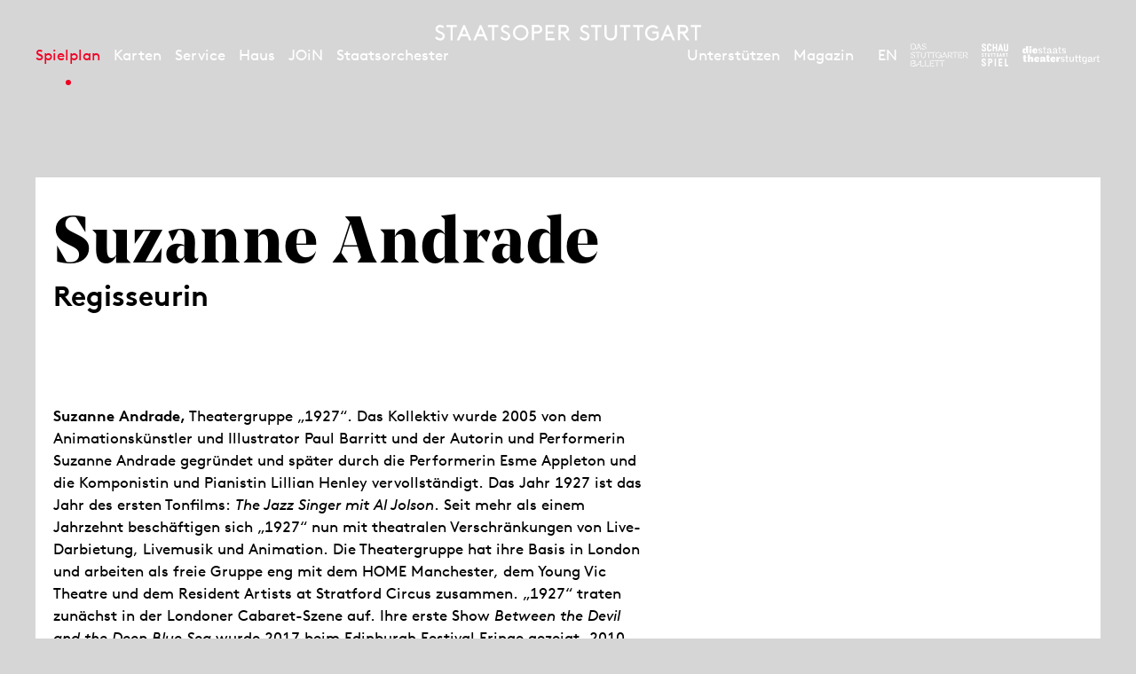

--- FILE ---
content_type: text/html; charset=utf-8
request_url: https://www.staatsoper-stuttgart.de/spielplan/kalender/2024-01/die-zauberfloete/6693/suzanne-andrade/
body_size: 9236
content:


<!DOCTYPE html>
<!--[if lt IE 7]>				<html lang="de" class="no-js ie lt-ie9 lt-ie8 lt-ie7 ie6"> <![endif]-->
<!--[if IE 7]>					<html lang="de" class="no-js ie lt-ie9 lt-ie8 ie7"> <![endif]-->
<!--[if IE 8]>					<html lang="de" class="no-js ie lt-ie9 ie8"> <![endif]-->
<!--[if IE 9]>					<html lang="de" class="no-js ie ie9"> <![endif]-->
<!--[if (gt IE 9)|!(IE)]><!-->
<html lang="de" class="no-js">
<!--<![endif]-->

<head><meta charset="utf-8" /><title>
	Suzanne Andrade | Staatsoper Stuttgart
</title><meta name="description" content="Suzanne Andrade - : " /><meta name="keywords" content="Oper, Konzert, Theater, Staatstheater Stuttgart, Kalender, Spielplan, Monatsplan, Suzanne Andrade, Die Zauberflöte, Regie" /><meta http-equiv="X-UA-Compatible" content="IE=edge">
<meta name="viewport" content="width=device-width, initial-scale=1.0, minimum-scale=1.0, maximum-scale=1.0, user-scalable=0">

<link rel="apple-touch-icon" sizes="57x57" href="/apple-icon-57x57.png">
<link rel="apple-touch-icon" sizes="60x60" href="/apple-icon-60x60.png">
<link rel="apple-touch-icon" sizes="72x72" href="/apple-icon-72x72.png">
<link rel="apple-touch-icon" sizes="76x76" href="/apple-icon-76x76.png">
<link rel="apple-touch-icon" sizes="114x114" href="/apple-icon-114x114.png">
<link rel="apple-touch-icon" sizes="120x120" href="/apple-icon-120x120.png">
<link rel="apple-touch-icon" sizes="144x144" href="/apple-icon-144x144.png">
<link rel="apple-touch-icon" sizes="152x152" href="/apple-icon-152x152.png">
<link rel="apple-touch-icon" sizes="180x180" href="/apple-icon-180x180.png">
<link rel="icon" type="image/png" sizes="192x192" href="/android-icon-192x192.png">
<link rel="icon" type="image/png" sizes="32x32" href="/favicon-32x32.png">
<link rel="icon" type="image/png" sizes="96x96" href="/favicon-96x96.png">
<link rel="icon" type="image/png" sizes="16x16" href="/favicon-16x16.png">
<link rel="manifest" href="/manifest.json">
<meta name="msapplication-TileColor" content="#ffffff">
<meta name="msapplication-TileImage" content="/ms-icon-144x144.png">
<meta name="theme-color" content="#ffffff">

<!-- meta tags for seo -->
<meta name="author" content="Staatsoper Stuttgart" />
<meta name="generator" content="spiritec WebCMS für Opernhäuser und Theater" />
<meta name="robots" content="index, follow" />
<meta property="og:locale" content="de" />
<meta property="og:url" content="https://www.staatsoper-stuttgart.de/haus/menschen/suzanne-andrade/" />
<link rel="canonical" href="https://www.staatsoper-stuttgart.de/haus/menschen/suzanne-andrade/" />
<link href="https://wsto-6a25.kxcdn.com/resources/css-bundles/all?v=NK6ym-x9B1PFeAe_WHkCQ_F5QcyXj2cq9qz3RljCwVk1" rel="stylesheet"/>


<script src="https://wsto-6a25.kxcdn.com/js-bundles/head?v=IdO0d2hg_D6UO_XfnEQnqTwGQv1w5bW7aC35pDe0GZk1"></script>

<script type="text/javascript">
    var SYSTEMURLBASE = '/';
    var CDNURLBASE = 'https://wsto-6a25.kxcdn.com/';
    var CALLBACKURLBASE = '/callbacks/';
    var RESOURCES = {
        "IMAGE_ENLARGE": "Vergr&#246;&#223;ern",
        "IMAGE_REDUCE": "Verkleinern",
        "PRESSCART_ERROR_EMAIL": "Bitte geben Sie Ihre E-Mail an.",
        "PRESSCART_ERROR_EDITORIALDEPARTMENT": "Bitte geben Sie Ihre Redaktion an.",
        "PRESSCART_FEEDBACK_DOCUMENTSSENT": "Ihre Pressemappe wurde Ihnen per E-Mail an die angegebene Adresse zugestellt.",
        "PRESSCART_REMOVEFROMCART": "Auswahl aufheben"
    };
    var PARAMETERNAMES = {
        "SEARCHTERM": "suchbegriff",
        "SEARCHPAGE": "Seite"
    };
</script>
</head>
<body id="ctl00_BodyElement" class="ua-chrome dev-desktoppc os-macos language-de">
    <script>document.documentElement.className = document.documentElement.className.replace(/\bno-js\b/, 'js');</script>
    <a id="top"></a>

    <div id="js-popup-hook" style="display: none;"></div>
    
    
<script>

window.componentInitialisation.registerReadyEvent(function() {
    $('.fullsize.personGallery').spiritecFullsize();

});
</script>

    

    <div id="ctl00_PageWrapperElement" class="page-wrapper">

        <header class="page-header" role="banner">

    <div class="header__inner header__inner--desktop page-outer-outer --hide-tablet-portrait-down js-marker-include-in-scrolling-calculation">
        <div class="header__submenubar"></div>

        <a href="/" class="header__logo" aria-label="Staatstheater Stuttgart Startseite"></a>

        <div class="header__left">
            <div class="header__mainmenu">
                <nav class="navigation-main" role="navigation">
                    <ul class="menu1"><li class="level1 first path-selected has-subitems js-module-menu-identifier-season"><a href="/spielplan/" class="level1">Spielplan</a><ul class="menu2"><li class="level2 first selected js-module-menu-identifier-schedule js-module-menu-identifier-season-anchor"><a href="/spielplan/kalender/" class="level2">Kalender</a></li><li class="level2 js-module-menu-identifier-season-anchor-1"><a href="/spielplan/ueberblick-2526/" class="level2">&#220;berblick 25/26</a></li><li class="level2"><a href="/spielplan/saison-25-26/" class="level2">Saison 25/26</a></li><li class="level2"><a href="/spielplan/opern-navigator-25-26/" class="level2">Opern-Navigator</a></li><li class="level2 last"><a href="/spielplan/archiv/" class="level2">Archiv</a></li></ul></li><li class="level1 has-subitems"><a href="/karten/" class="level1">Karten</a><ul class="menu2"><li class="level2 first"><a href="/karten/tickets/" class="level2">Tickets</a></li><li class="level2"><a href="/karten/abonnement/" class="level2">Abos und Pakete</a></li><li class="level2 last"><a href="/karten/familien/" class="level2">F&#252;r Familien</a></li></ul></li><li class="level1 has-subitems"><a href="/service/" class="level1">Service</a><ul class="menu2"><li class="level2 first"><a href="/service/anfahrt-und-spielstaetten/" class="level2">Anfahrt und Spielst&#228;tten</a></li><li class="level2"><a href="/service/zum-ersten-mal-da/" class="level2">Zum ersten Mal da?</a></li><li class="level2"><a href="/service/cd-lullaby/" class="level2">CD Lullaby</a></li><li class="level2"><a href="/service/fuehrungen/" class="level2">F&#252;hrungen </a></li><li class="level2"><a href="/newsletter/" class="level2">Newsletter</a></li><li class="level2 last"><a href="/service/publikationen/" class="level2">Publikationen</a></li></ul></li><li class="level1 has-subitems"><a href="/haus/" class="level1">Haus</a><ul class="menu2"><li class="level2 first js-module-menu-identifier-ensemble"><a href="/haus/menschen/" class="level2">Menschen</a></li><li class="level2"><a href="/haus/opernstudio/" class="level2">Opernstudio</a></li><li class="level2"><a href="/haus/akademie-2030/" class="level2">Akademie 2030</a></li><li class="level2"><a href="/haus/staatsopernchor/" class="level2">Staatsopernchor</a></li><li class="level2"><a href="/haus/kinderchor/" class="level2">Kinderchor</a></li><li class="level2"><a href="https://prowst.de/de/faq" class="level2" target="_blank">Sanierung</a></li><li class="level2 last"><a href="/haus/ueber-uns/" class="level2">&#220;ber uns</a></li></ul></li><li class="level1 has-subitems"><a href="/junge-oper/" class="level1">JOiN</a><ul class="menu2"><li class="level2 first"><a href="/junge-oper/join-25-26/" class="level2">Programm 25-26</a></li><li class="level2"><a href="/junge-oper/join-haus/" class="level2">JOiN-Haus</a></li><li class="level2"><a href="/junge-oper/vermittlung/" class="level2">Vermittlung</a></li><li class="level2"><a href="https://www.staatsoper-stuttgart.de/spielplan/a-z/abends-im-join/" class="level2">Abends im JOiN</a></li><li class="level2 last"><a href="/junge-oper/ueber-join/" class="level2">&#220;ber JOiN</a></li></ul></li><li class="level1 last has-subitems"><a href="/staatsorchester/" class="level1">Staatsorchester</a><ul class="menu2"><li class="level2 first"><a href="/staatsorchester/konzerte-25-26/" class="level2">Konzerte 25-26</a></li><li class="level2"><a href="/staatsorchester/kunstbruecke/" class="level2">Kunstbr&#252;cke</a></li><li class="level2"><a href="/haus/menschen/#orchester" class="level2">Musiker*innen</a></li><li class="level2"><a href="/staatsorchester/ueber-das-staatsorchester/" class="level2">&#220;ber das Staatsorchester</a></li><li class="level2 last"><a href="https://www.staatstheater-stuttgart.de/karriere/jobs#orchester" class="level2" target="_blank">Vakanzen</a></li></ul></li></ul>
                </nav>
            </div>
        </div>

        <div class="header__right">

            <div class="header__metamenu">
                <nav class="navigation-meta">
                    <ul class="menu1"><li class="level1 first"><a href="/unterstuetzen/" class="level1">Unterst&#252;tzen</a></li><li class="level1 last js-module-menu-identifier-blog"><a href="/magazin/" class="level1">Magazin</a></li></ul>
                </nav>
            </div><!--

            --><div class="header__language"><a class="header__languagelink" rel="alternate" hreflang="en" href="https://www.staatsoper-stuttgart.de/en/opera/people/suzanne-andrade/">EN</a></div><!--

            --><ul class="header__metaicons"><!--
                --><li><a href="#" class="header__metaicon header__metaicon--heart" aria-label="Social-Media-Kanäle der Staatsoper Stuttgart"></a></li><!--
                --><li><a href="/suche/?suchbegriff=" class="header__metaicon header__metaicon--search" aria-label="Suche"></a></li><!--
                --><li><a href="https://www.staatsoper-stuttgart.de/newsletter/" class="header__metaicon header__metaicon--contact" aria-label="Newsletter"></a></li><!--
            --></ul><!--

            --><ul class="header__spartenlogos"><!--
                --><li><a href="https://www.stuttgarter-ballett.de/" target="_blank" class="header__spartenlogo header__spartenlogo--ballett" aria-label="Zur Webseite des Stuttgarter Balletts"></a></li><!--
                --><li><a href="https://www.schauspiel-stuttgart.de/" target="_blank" class="header__spartenlogo header__spartenlogo--schauspiel" aria-label="Zur Webseite des Schauspiel Stuttgart"></a></li><!--
                --><li><a href="https://www.staatstheater-stuttgart.de/" target="_blank" class="header__spartenlogo header__spartenlogo--staatstheater" aria-label="Zur Webseite der Staatstheater Stuttgart"></a></li><!--
            --></ul>

        </div>
    </div>

    <div class="header__inner header__inner--mobile page-outer-outer --hide-tablet-landscape-up">

        <div class="header__mobile">
            <a href="#" class="header__mobileburgermenuicon" aria-label="Hauptmenü anzeigen"></a>
            <a href="/" class="mainmenumobile__logo" aria-label="Staatstheater Stuttgart Startseite"></a>
        </div>
        
        <div class="mainmenumobile">

            <div class="mainmenumobile__top">
                <div class="mainmenumobile__metaicons"><!--
                    --><div class="mainmenumobile__box"><a href="#" class="mainmenumobile__close"  aria-label="Hauptmenü schließen"></a></div><!--
                    --><div class="mainmenumobile__box"></div><!--
                    --><div class="mainmenumobile__box"><a class="header__languagelink" rel="alternate" hreflang="en" href="https://www.staatsoper-stuttgart.de/en/opera/people/suzanne-andrade/">EN</a></div><!--
                    --><div class="mainmenumobile__box"><a href="#" class="mainmenumobile__metaicon mainmenumobile__metaicon--heart" aria-label="Social-Media-Kanäle der Staatsoper Stuttgart"></a></div><!--
                    --><div class="mainmenumobile__box"><a href="/suche/?suchbegriff=" class="mainmenumobile__metaicon mainmenumobile__metaicon--search" aria-label="Suche"></a></div><!--
                    --><div class="mainmenumobile__box"><a href="https://www.staatsoper-stuttgart.de/newsletter/" class="mainmenumobile__metaicon mainmenumobile__metaicon--contact" aria-label="Newsletter"></a></div><!--
                --></div>

                <div class="mainmenumobile__logo-wrapper"><a href="/" class="mainmenumobile__logo" aria-label="Staatstheater Stuttgart Startseite"></a></div>
            </div>

            <div class="mainmenumobile__content">
                <div class="mainmenumobile__mainmenu">
                    <nav class="navigation-main" role="navigation">
                        <ul class="menu1"><li class="level1 first path-selected has-subitems js-module-menu-identifier-season"><a href="/spielplan/" class="level1">Spielplan</a><ul class="menu2"><li class="level2 first selected js-module-menu-identifier-schedule js-module-menu-identifier-season-anchor"><a href="/spielplan/kalender/" class="level2">Kalender</a></li><li class="level2 js-module-menu-identifier-season-anchor-1"><a href="/spielplan/ueberblick-2526/" class="level2">&#220;berblick 25/26</a></li><li class="level2"><a href="/spielplan/saison-25-26/" class="level2">Saison 25/26</a></li><li class="level2"><a href="/spielplan/opern-navigator-25-26/" class="level2">Opern-Navigator</a></li><li class="level2 last"><a href="/spielplan/archiv/" class="level2">Archiv</a></li></ul></li><li class="level1 has-subitems"><a href="/karten/" class="level1">Karten</a><ul class="menu2"><li class="level2 first"><a href="/karten/tickets/" class="level2">Tickets</a></li><li class="level2"><a href="/karten/abonnement/" class="level2">Abos und Pakete</a></li><li class="level2 last"><a href="/karten/familien/" class="level2">F&#252;r Familien</a></li></ul></li><li class="level1 has-subitems"><a href="/service/" class="level1">Service</a><ul class="menu2"><li class="level2 first"><a href="/service/anfahrt-und-spielstaetten/" class="level2">Anfahrt und Spielst&#228;tten</a></li><li class="level2"><a href="/service/zum-ersten-mal-da/" class="level2">Zum ersten Mal da?</a></li><li class="level2"><a href="/service/cd-lullaby/" class="level2">CD Lullaby</a></li><li class="level2"><a href="/service/fuehrungen/" class="level2">F&#252;hrungen </a></li><li class="level2"><a href="/newsletter/" class="level2">Newsletter</a></li><li class="level2 last"><a href="/service/publikationen/" class="level2">Publikationen</a></li></ul></li><li class="level1 has-subitems"><a href="/haus/" class="level1">Haus</a><ul class="menu2"><li class="level2 first js-module-menu-identifier-ensemble"><a href="/haus/menschen/" class="level2">Menschen</a></li><li class="level2"><a href="/haus/opernstudio/" class="level2">Opernstudio</a></li><li class="level2"><a href="/haus/akademie-2030/" class="level2">Akademie 2030</a></li><li class="level2"><a href="/haus/staatsopernchor/" class="level2">Staatsopernchor</a></li><li class="level2"><a href="/haus/kinderchor/" class="level2">Kinderchor</a></li><li class="level2"><a href="https://prowst.de/de/faq" class="level2" target="_blank">Sanierung</a></li><li class="level2 last"><a href="/haus/ueber-uns/" class="level2">&#220;ber uns</a></li></ul></li><li class="level1 has-subitems"><a href="/junge-oper/" class="level1">JOiN</a><ul class="menu2"><li class="level2 first"><a href="/junge-oper/join-25-26/" class="level2">Programm 25-26</a></li><li class="level2"><a href="/junge-oper/join-haus/" class="level2">JOiN-Haus</a></li><li class="level2"><a href="/junge-oper/vermittlung/" class="level2">Vermittlung</a></li><li class="level2"><a href="https://www.staatsoper-stuttgart.de/spielplan/a-z/abends-im-join/" class="level2">Abends im JOiN</a></li><li class="level2 last"><a href="/junge-oper/ueber-join/" class="level2">&#220;ber JOiN</a></li></ul></li><li class="level1 last has-subitems"><a href="/staatsorchester/" class="level1">Staatsorchester</a><ul class="menu2"><li class="level2 first"><a href="/staatsorchester/konzerte-25-26/" class="level2">Konzerte 25-26</a></li><li class="level2"><a href="/staatsorchester/kunstbruecke/" class="level2">Kunstbr&#252;cke</a></li><li class="level2"><a href="/haus/menschen/#orchester" class="level2">Musiker*innen</a></li><li class="level2"><a href="/staatsorchester/ueber-das-staatsorchester/" class="level2">&#220;ber das Staatsorchester</a></li><li class="level2 last"><a href="https://www.staatstheater-stuttgart.de/karriere/jobs#orchester" class="level2" target="_blank">Vakanzen</a></li></ul></li></ul>
                        <ul class="menu1"><li class="level1 first"><a href="/unterstuetzen/" class="level1">Unterst&#252;tzen</a></li><li class="level1 last js-module-menu-identifier-blog"><a href="/magazin/" class="level1">Magazin</a></li></ul>
                    </nav>
                </div>

                <ul class="mainmenumobile__spartenlogos"><!--
                    --><li><a href="https://www.stuttgarter-ballett.de/" class="mainmenumobile__spartenlogo mainmenumobile__spartenlogo--ballett" aria-label="Zur Webseite des Stuttgarter Balletts"></a></li><!--
                    --><li><a href="https://www.schauspiel-stuttgart.de/" class="mainmenumobile__spartenlogo mainmenumobile__spartenlogo--schauspiel" aria-label="Zur Webseite des Schauspiel Stuttgart"></a></li><!--
                    --><li><a href="https://www.staatstheater-stuttgart.de/" class="mainmenumobile__spartenlogo mainmenumobile__spartenlogo--staatstheater" aria-label="Zur Webseite der Staatstheater Stuttgart"></a></li><!--
                --></ul>
            </div>
        </div>        

    </div>

</header>

<div class="likeus">
    <div class="likeus__top">
        <div class="page-outer-outer">
            <div class="page-outer-inner">
                <div class="likeus__logo"></div>
                <a href="#" class="likeus__close"></a>
            </div>
        </div>
        
    </div>
    <div class="likeus__content">
        <h2 class="likeus__headline">Folgen Sie uns?</h2>
        <div class="likeus__socialmediabar"><!--
            --><a href="https://www.instagram.com/staatsoperstuttgart/" target="_blank" class="likeus__socialmediaicon likeus__socialmediaicon--instagram" aria-label="Instagram"></a><!--
            --><a href="https://www.facebook.com/operstuttgart/" target="_blank" class="likeus__socialmediaicon likeus__socialmediaicon--facebook" aria-label="Facebook"></a><!--
            --><a href="https://www.youtube.com/user/7operoper" target="_blank" class="likeus__socialmediaicon likeus__socialmediaicon--youtube" aria-label="YouTube"></a><!--
            --><a href="https://bsky.app/profile/staatsoper-stgt.bsky.social" target="_blank" class="likeus__socialmediaicon likeus__socialmediaicon--bluesky" aria-label="Bluesky"></a><!--
        --></div>
    </div>
</div>


        <main class="page-content" role="main">
            
    
<div class="section page-outer-outer">
    <div class="page-outer-inner">
        <div class="page-inner-outer section__contentpane">
            <div class="page-inner-inner">

                <div class="person__title">
                    <h1 class="person__headline">Suzanne Andrade</h1>
                                        <h4 class="person__subtitle">Regisseurin</h4>
                                    </div>


                <div class="twocol --paddingbottom-large">
                    <div class="twocol__left person__left">
                        <div class="richtext --color-unknown richtext--textdecoration-default richtext--unknown --margintop-element-none --marginbottom-element-standard"><strong>Suzanne Andrade,</strong> Theatergruppe „1927“. Das Kollektiv wurde 2005 von dem Animationskünstler und Illustrator Paul Barritt und der Autorin und Performerin Suzanne Andrade gegründet und später durch die Performerin Esme Appleton und die Komponistin und Pianistin Lillian Henley vervollständigt. Das Jahr 1927 ist das Jahr des ersten Tonfilms: <i>The Jazz Singer mit Al Jolson</i>. Seit mehr als einem Jahrzehnt beschäftigen sich „1927“ nun mit theatralen Verschränkungen von Live-Darbietung, Livemusik und Animation. Die Theatergruppe hat ihre Basis in London und arbeiten als freie Gruppe eng mit dem HOME Manchester, dem Young Vic Theatre und dem Resident Artists at Stratford Circus zusammen. „1927“ traten zunächst in der Londoner Cabaret-Szene auf. Ihre erste Show <i>Between the Devil and the Deep Blue Sea</i> wurde 2017 beim Edinburgh Festival Fringe gezeigt. 2010 präsentierte das Theaterkollektiv <i>The Animals and Children took to the Streets</i> im Sydney Opera House und das Stück wurde mit dem »OFFIE Award for Best Entertainment« ausgezeichnet. 2014 folgte<i> Golem,</i> eine Koproduktion mit den Salzburger Festspielen, dem Théâtre de la Ville Paris und dem Young Vic Theatre in London. 2012 realisierten „1927“ ihre erste Musiktheaterproduktion <i>Die Zauberflöte</i> an der Komischen Oper Berlin in Zusammenarbeit mit Barrie Kosky.</div>        
                    </div>

                    <div class="twocol__right person__right">
                                            </div>

                </div>

            </div>
        </div>
    </div>
</div>

<div class="section section--white page-outer-outer  --paddingtop-section-none --paddingbottom-section-none ">    <div class="page-outer-inner">        <div class="page-inner-outer section__contentpane ">            <div class="page-inner-inner"><div class="engagements --margintop-element-none --paddingbottom-large">
        <div class="engagements__production">
        <div class="engagements__left">
            <b><a href="https://www.staatsoper-stuttgart.de/spielplan/a-z/die-zauberfloete/">Die Zauberfl&#246;te</a></b> Regie
        </div>
                <div class="engagements__performance" itemscope itemtype="http://schema.org/Event">
            <div itemprop="location" itemscope itemtype="http://schema.org/Place" style="display: none;">
                <span itemprop="sameAs">https://www.staatsoperstuttgart.de</span>
                <span itemprop="name">Staatsoper Stuttgart</span>
                <span itemprop="address">Oberer Schloßgarten 6, 70173 Stuttgart</span>
            </div>
                        <h3 style="display: none;"><a href="/spielplan/kalender/die-zauberfloete/8684/" itemprop="url"><span itemprop="name">Die Zauberfl&#246;te</span></a></h3>
            
            <div class="engagements__month--mobile">Feb 26</div>
            <div class="engagements__datewrapper">
                <div class="engagements__month">Feb 26</div>
                <div class="engagements__day">Di</div><div class="engagements__date"><span class="engagements__datenumber">10</span></div>
            </div>
            <div class="engagements__timewrapper"><div class="engagements__time"><meta itemprop="startDate" content="2026-02-10T19:00:00">19:00 – 22:00</div></div>
            <div class="engagements__tickets">
                                                <a href="https://ticket.staatstheater-stuttgart.de/eventim.webshop/webticket/shop?&amp;event=17018&amp;kassierer=web&amp;language=de" target="_blank" class="engagements__ticketlink">Restkarten</a>
                                
                
                                                                                                            </div>
        </div>
                <div class="engagements__performance" itemscope itemtype="http://schema.org/Event">
            <div itemprop="location" itemscope itemtype="http://schema.org/Place" style="display: none;">
                <span itemprop="sameAs">https://www.staatsoperstuttgart.de</span>
                <span itemprop="name">Staatsoper Stuttgart</span>
                <span itemprop="address">Oberer Schloßgarten 6, 70173 Stuttgart</span>
            </div>
                        <h3 style="display: none;"><a href="/spielplan/kalender/die-zauberfloete/8685/" itemprop="url"><span itemprop="name">Die Zauberfl&#246;te</span></a></h3>
            
            <div class="engagements__month--mobile">Feb 26</div>
            <div class="engagements__datewrapper">
                <div class="engagements__month">Feb 26</div>
                <div class="engagements__day">Do</div><div class="engagements__date"><span class="engagements__datenumber">12</span></div>
            </div>
            <div class="engagements__timewrapper"><div class="engagements__time"><meta itemprop="startDate" content="2026-02-12T19:00:00">19:00 – 22:00</div></div>
            <div class="engagements__tickets">
                
                
                                                <span class="engagements__ticketlink engagements__ticketlink--gray">Ausverkauft</span>
                <div class="engagements__soldoutadditionalinfo">evtl. Restkarten an der Abendkasse</div>
                                                                                            </div>
        </div>
                <div class="engagements__performance" itemscope itemtype="http://schema.org/Event">
            <div itemprop="location" itemscope itemtype="http://schema.org/Place" style="display: none;">
                <span itemprop="sameAs">https://www.staatsoperstuttgart.de</span>
                <span itemprop="name">Staatsoper Stuttgart</span>
                <span itemprop="address">Oberer Schloßgarten 6, 70173 Stuttgart</span>
            </div>
                        <h3 style="display: none;"><a href="/spielplan/kalender/die-zauberfloete/8686/" itemprop="url"><span itemprop="name">Die Zauberfl&#246;te</span></a></h3>
            
            <div class="engagements__month--mobile">Feb 26</div>
            <div class="engagements__datewrapper">
                <div class="engagements__month">Feb 26</div>
                <div class="engagements__day">Mo</div><div class="engagements__date"><span class="engagements__datenumber">16</span></div>
            </div>
            <div class="engagements__timewrapper"><div class="engagements__time"><meta itemprop="startDate" content="2026-02-16T19:00:00">19:00 – 22:00</div></div>
            <div class="engagements__tickets">
                
                
                                                <span class="engagements__ticketlink engagements__ticketlink--gray">Ausverkauft</span>
                <div class="engagements__soldoutadditionalinfo">evtl. Restkarten an der Abendkasse</div>
                                                                                            </div>
        </div>
                <div class="engagements__performance" itemscope itemtype="http://schema.org/Event">
            <div itemprop="location" itemscope itemtype="http://schema.org/Place" style="display: none;">
                <span itemprop="sameAs">https://www.staatsoperstuttgart.de</span>
                <span itemprop="name">Staatsoper Stuttgart</span>
                <span itemprop="address">Oberer Schloßgarten 6, 70173 Stuttgart</span>
            </div>
                        <h3 style="display: none;"><a href="/spielplan/kalender/die-zauberfloete/8688/" itemprop="url"><span itemprop="name">Die Zauberfl&#246;te</span></a></h3>
            
            <div class="engagements__month--mobile">Feb 26</div>
            <div class="engagements__datewrapper">
                <div class="engagements__month">Feb 26</div>
                <div class="engagements__day">Sa</div><div class="engagements__date"><span class="engagements__datenumber">21</span></div>
            </div>
            <div class="engagements__timewrapper"><div class="engagements__time"><meta itemprop="startDate" content="2026-02-21T19:00:00">19:00 – 22:00</div></div>
            <div class="engagements__tickets">
                
                
                                                <span class="engagements__ticketlink engagements__ticketlink--gray">Ausverkauft</span>
                <div class="engagements__soldoutadditionalinfo">evtl. Restkarten an der Abendkasse</div>
                                                                                            </div>
        </div>
                <div class="engagements__performance" itemscope itemtype="http://schema.org/Event">
            <div itemprop="location" itemscope itemtype="http://schema.org/Place" style="display: none;">
                <span itemprop="sameAs">https://www.staatsoperstuttgart.de</span>
                <span itemprop="name">Staatsoper Stuttgart</span>
                <span itemprop="address">Oberer Schloßgarten 6, 70173 Stuttgart</span>
            </div>
                        <h3 style="display: none;"><a href="/spielplan/kalender/die-zauberfloete/8689/" itemprop="url"><span itemprop="name">Die Zauberfl&#246;te</span></a></h3>
            
            <div class="engagements__month--mobile">Jun 26</div>
            <div class="engagements__datewrapper">
                <div class="engagements__month">Jun 26</div>
                <div class="engagements__day">Di</div><div class="engagements__date"><span class="engagements__datenumber">16</span></div>
            </div>
            <div class="engagements__timewrapper"><div class="engagements__time"><meta itemprop="startDate" content="2026-06-16T19:00:00">19:00 – 22:00</div></div>
            <div class="engagements__tickets">
                                                <a href="https://ticket.staatstheater-stuttgart.de/eventim.webshop/webticket/shop?&amp;event=17106&amp;kassierer=web&amp;language=de" target="_blank" class="engagements__ticketlink">Karten</a>
                                
                
                                                                                                            </div>
        </div>
                <div class="engagements__performance" itemscope itemtype="http://schema.org/Event">
            <div itemprop="location" itemscope itemtype="http://schema.org/Place" style="display: none;">
                <span itemprop="sameAs">https://www.staatsoperstuttgart.de</span>
                <span itemprop="name">Staatsoper Stuttgart</span>
                <span itemprop="address">Oberer Schloßgarten 6, 70173 Stuttgart</span>
            </div>
                        <h3 style="display: none;"><a href="/spielplan/kalender/die-zauberfloete/8690/" itemprop="url"><span itemprop="name">Die Zauberfl&#246;te</span></a></h3>
            
            <div class="engagements__month--mobile">Jun 26</div>
            <div class="engagements__datewrapper">
                <div class="engagements__month">Jun 26</div>
                <div class="engagements__day">Do</div><div class="engagements__date"><span class="engagements__datenumber">18</span></div>
            </div>
            <div class="engagements__timewrapper"><div class="engagements__time"><meta itemprop="startDate" content="2026-06-18T19:00:00">19:00 – 22:00</div></div>
            <div class="engagements__tickets">
                                                <a href="https://ticket.staatstheater-stuttgart.de/eventim.webshop/webticket/shop?&amp;event=17108&amp;kassierer=web&amp;language=de" target="_blank" class="engagements__ticketlink">Restkarten</a>
                                
                
                                                                                                            </div>
        </div>
                <div class="engagements__performance" itemscope itemtype="http://schema.org/Event">
            <div itemprop="location" itemscope itemtype="http://schema.org/Place" style="display: none;">
                <span itemprop="sameAs">https://www.staatsoperstuttgart.de</span>
                <span itemprop="name">Staatsoper Stuttgart</span>
                <span itemprop="address">Oberer Schloßgarten 6, 70173 Stuttgart</span>
            </div>
                        <h3 style="display: none;"><a href="/spielplan/kalender/die-zauberfloete/8691/" itemprop="url"><span itemprop="name">Die Zauberfl&#246;te</span></a></h3>
            
            <div class="engagements__month--mobile">Jun 26</div>
            <div class="engagements__datewrapper">
                <div class="engagements__month">Jun 26</div>
                <div class="engagements__day">Sa</div><div class="engagements__date"><span class="engagements__datenumber">20</span></div>
            </div>
            <div class="engagements__timewrapper"><div class="engagements__time"><meta itemprop="startDate" content="2026-06-20T19:00:00">19:00 – 22:00</div></div>
            <div class="engagements__tickets">
                                                <a href="https://ticket.staatstheater-stuttgart.de/eventim.webshop/webticket/shop?&amp;event=17110&amp;kassierer=web&amp;language=de" target="_blank" class="engagements__ticketlink">Restkarten</a>
                                
                
                                                                                                            </div>
        </div>
                <div class="engagements__performance" itemscope itemtype="http://schema.org/Event">
            <div itemprop="location" itemscope itemtype="http://schema.org/Place" style="display: none;">
                <span itemprop="sameAs">https://www.staatsoperstuttgart.de</span>
                <span itemprop="name">Staatsoper Stuttgart</span>
                <span itemprop="address">Oberer Schloßgarten 6, 70173 Stuttgart</span>
            </div>
                        <h3 style="display: none;"><a href="/spielplan/kalender/die-zauberfloete/8692/" itemprop="url"><span itemprop="name">Die Zauberfl&#246;te</span></a></h3>
            
            <div class="engagements__month--mobile">Jun 26</div>
            <div class="engagements__datewrapper">
                <div class="engagements__month">Jun 26</div>
                <div class="engagements__day">So</div><div class="engagements__date"><span class="engagements__datenumber">28</span></div>
            </div>
            <div class="engagements__timewrapper"><div class="engagements__time"><meta itemprop="startDate" content="2026-06-28T14:00:00">14:00 – 17:00</div></div>
            <div class="engagements__tickets">
                                                <a href="https://ticket.staatstheater-stuttgart.de/eventim.webshop/webticket/shop?&amp;event=17114&amp;kassierer=web&amp;language=de" target="_blank" class="engagements__ticketlink">Restkarten</a>
                                
                
                                                                                                            </div>
        </div>
                <div class="engagements__performance" itemscope itemtype="http://schema.org/Event">
            <div itemprop="location" itemscope itemtype="http://schema.org/Place" style="display: none;">
                <span itemprop="sameAs">https://www.staatsoperstuttgart.de</span>
                <span itemprop="name">Staatsoper Stuttgart</span>
                <span itemprop="address">Oberer Schloßgarten 6, 70173 Stuttgart</span>
            </div>
                        <h3 style="display: none;"><a href="/spielplan/kalender/die-zauberfloete/8693/" itemprop="url"><span itemprop="name">Die Zauberfl&#246;te</span></a></h3>
            
            <div class="engagements__month--mobile">Jun 26</div>
            <div class="engagements__datewrapper">
                <div class="engagements__month">Jun 26</div>
                <div class="engagements__day">So</div><div class="engagements__date"><span class="engagements__datenumber">28</span></div>
            </div>
            <div class="engagements__timewrapper"><div class="engagements__time"><meta itemprop="startDate" content="2026-06-28T19:00:00">19:00 – 22:00</div></div>
            <div class="engagements__tickets">
                                                <a href="https://ticket.staatstheater-stuttgart.de/eventim.webshop/webticket/shop?&amp;event=17115&amp;kassierer=web&amp;language=de" target="_blank" class="engagements__ticketlink">Restkarten</a>
                                
                
                                                                                                            </div>
        </div>
            </div>
    </div>
            </div>        </div>    </div></div>        


        </main> <!-- page-content -->

        <footer class="page-footer" role="contentinfo">

    <div class="footer__sitemap">

        <div class="footer__sitemaptopwrapper">
            <div class="page-outer-outer">
                <div class="page-outer-inner">
                    <div class="footer__sitemaptop">
                        <a href="#top" class="gototop" aria-label="An den Seitenanfang springen"></a>
                        <div href="#" class="footer__sitemaptoggle">
                            <a href="#" class="footer__sitemapshow"><div class="footer__sitemaplable">Sitemap ausklappen</div></a>
                            <a href="#" class="footer__sitemaphide"><div class="footer__sitemaplable">Sitemap einklappen</div></a>
                        </div>
                    </div>
                </div>
            </div>
        </div>

        <div class="footer__sitemapbottomwrapper">
            <div class="page-outer-outer">
                <div class="page-outer-inner">
                    <div class="footer__sitemapbottom">
                        <ul class="menu1"><li class="level1 first has-subitems"><a href="/spielplan/" class="level1">Spielplan</a><ul class="menu2"><li class="level2 first"><a href="https://www.staatsoper-stuttgart.de/spielplan/kalender/" class="level2">Kalender</a></li><li class="level2"><a href="/spielplan/ueberblick-2526/" class="level2">&#220;berblick 25/26</a></li><li class="level2"><a href="/spielplan/saison-25-26/" class="level2">Saison 25/26</a></li><li class="level2"><a href="/spielplan/opern-navigator-25-26/" class="level2">Opern-Navigator</a></li><li class="level2 last"><a href="/spielplan/archiv/" class="level2">Archiv</a></li></ul></li><li class="level1 has-subitems"><a href="/karten/tickets/" class="level1">Karten</a><ul class="menu2"><li class="level2 first"><a href="/karten/tickets/" class="level2">Tickets</a></li><li class="level2"><a href="https://www.staatstheater-stuttgart.de/karten/abo/" class="level2" target="_blank">Abo</a></li><li class="level2 last"><a href="/karten/familien/" class="level2">F&#252;r Familien</a></li></ul></li><li class="level1 has-subitems"><a href="/service-sitemap/" class="level1">Service</a><ul class="menu2"><li class="level2 first"><a href="/service/anfahrt-und-spielstaetten/" class="level2">Anfahrt &amp; Spielst&#228;tten</a></li><li class="level2"><a href="/service/podcast/" class="level2">Podcast</a></li><li class="level2"><a href="/service/zum-ersten-mal-da/" class="level2">Zum ersten Mal da?</a></li><li class="level2"><a href="/service/fuehrungen/" class="level2">F&#252;hrungen</a></li><li class="level2"><a href="/newsletter/" class="level2">Newsletter</a></li><li class="level2 last"><a href="/service/publikationen/" class="level2">Publikationen</a></li></ul></li><li class="level1 has-subitems"><a href="/haus/" class="level1">Haus</a><ul class="menu2"><li class="level2 first"><a href="/haus/menschen/" class="level2">Menschen</a></li><li class="level2"><a href="/haus/opernstudio/" class="level2">Opernstudio</a></li><li class="level2"><a href="/haus/akademie-2030/" class="level2">Akademie 2030</a></li><li class="level2"><a href="/haus/staatsopernchor/" class="level2">Staatsopernchor</a></li><li class="level2"><a href="/haus/kinderchor/" class="level2">Kinderchor</a></li><li class="level2"><a href="/haus/sanierung/" class="level2">Sanierung</a></li><li class="level2 last"><a href="/haus/ueber-uns/" class="level2">&#220;ber uns</a></li></ul></li><li class="level1 has-subitems"><a href="/junge-oper/" class="level1">JOiN</a><ul class="menu2"><li class="level2 first"><a href="/junge-oper/join-25-26/" class="level2">Programm 25/26</a></li><li class="level2"><a href="/junge-oper/join-haus/" class="level2">JOiN-Haus</a></li><li class="level2"><a href="/junge-oper/vermittlung/" class="level2">Vermittlung</a></li><li class="level2"><a href="/junge-oper/abends-im-join/" class="level2">Abends im JOiN</a></li><li class="level2 last"><a href="/junge-oper/ueber-join/" class="level2">&#220;ber JOiN</a></li></ul></li><li class="level1 has-subitems"><a href="/staatsorchester/" class="level1">Staatsorchester</a><ul class="menu2"><li class="level2 first"><a href="/staatsorchester/konzerte-25-26/" class="level2">Konzerte 25-26</a></li><li class="level2"><a href="/staatsorchester/kunstbruecke/" class="level2">Kunstbr&#252;cke</a></li><li class="level2"><a href="/staatsorchester/musiker-innen/" class="level2">Musiker*innen</a></li><li class="level2"><a href="/staatsorchester/ueber-das-staatsorchester/" class="level2">&#220;ber das Staatsorchester</a></li><li class="level2 last"><a href="https://www.staatstheater-stuttgart.de/karriere/jobs" class="level2" target="_blank">Vakanzen</a></li></ul></li><li class="level1"><a href="/unterstuetzen/" class="level1">Unterst&#252;tzen</a></li><li class="level1 last"><a href="/magazin/" class="level1">Magazin</a></li></ul>
                    </div>
                </div>
            </div>
        </div>
    </div>
    <div class="footer__top">
        <div class="page-outer-outer">
            <div class="page-outer-inner">
                <div class="footer__logowrapper">
                    <div class="footer__logo" aria-hidden="true"></div>
                </div>
                <div class="footer__contact">
                    Staatsoper Stuttgart<br />Oberer Schloßgarten 6<br />70173 Stuttgart
                    <br /><br />
                    T +49 711 20 20-90
                    <br /><br />
                    <div class="--hide-for-en">
                        Sie haben Fragen, Kritik und Anregungen?
                    </div>
                    <a href="mailto:oper@staatstheater-stuttgart.de">oper@staatstheater-stuttgart.de</a>
                    <div class="--hide-for-en">
                        <br />
                        Sie haben Fragen zu Ihren Tickets?<br />
                        <a href="mailto:tickets@staatstheater-stuttgart.de">tickets@staatstheater-stuttgart.de</a>
                    </div>
                </div>
                <div class="footer__rightwrapper">
                                        <a href="https://www.staatsoper-stuttgart.de/newsletter/" class="footer__newsletter">Newsletter abonnieren </a>
                                        <div class="footer__socialmediawrapper">
                        <div class="footer__socialmedialabel">Folgen Sie uns?</div>
                        <ul><!--
                            --><li><a href="https://www.instagram.com/staatsoperstuttgart/" target="_blank" class="footer__socialmediaicon footer__instagram" aria-label="Instagram"></a></li><!--
                            --><li><a href="https://www.facebook.com/operstuttgart/" target="_blank" class="footer__socialmediaicon footer__facebook" aria-label="Facebook"></a></li><!--
                            --><li><a href="https://www.youtube.com/user/7operoper" target="_blank" class="footer__socialmediaicon footer__youtube" aria-label="YouTube"></a></li><!--
                            --><li><a href="https://bsky.app/profile/staatsoper-stgt.bsky.social" target="_blank" class="footer__socialmediaicon footer__bluesky" aria-label="Bluesky"></a></li><!--
                        --></ul>
                    </div>
                </div>
            </div>
        </div>
    </div>

    <div class="footer__bottom">

        <div class="footer__mobilemetamenu --hide-tablet-landscape-up">
            <ul class="menu1"><li class="level1 first"><a href="/kontakt/" class="level1">Kontakt</a></li><li class="level1"><a href="/service/presse/" class="level1">Presse</a></li><li class="level1"><a href="https://www.staatstheater-stuttgart.de/karriere/jobs/" class="level1" target="_blank">Jobs</a></li><li class="level1 last"><a href="/barrierefreiheit/" class="level1">Barrierefreiheit</a></li></ul>
                    </div>

        <div class="page-outer-outer">
            <div class="page-outer-inner">
                <div class="footer__metanavigationwrapper">

                    <div class="footer__metanavigation footer__metanavigation--left">
                        <ul class="menu1"><li class="level1 first"><a href="/impressum/" class="level1">Impressum</a></li><li class="level1"><a href="https://www.staatstheater-stuttgart.de/datenschutz/" class="level1" target="_blank">Datenschutz</a></li><li class="level1 last"><a href="https://www.staatstheater-stuttgart.de/agb/" class="level1" target="_blank">AGB</a></li></ul>
                    </div>
                    <div class="footer__metanavigation footer__metanavigation--middle --hide-tablet-portrait-down">
                        <ul class="menu1"><li class="level1 first"><a href="/kontakt/" class="level1">Kontakt</a></li><li class="level1"><a href="/service/presse/" class="level1">Presse</a></li><li class="level1"><a href="https://www.staatstheater-stuttgart.de/karriere/jobs/" class="level1" target="_blank">Jobs</a></li><li class="level1 last"><a href="/barrierefreiheit/" class="level1">Barrierefreiheit</a></li></ul>
                                            </div>
                    <div class="footer__metanavigation footer__metanavigation--right">
                        <span>&copy; 2018 Staatsoper Stuttgart</span>
                    </div>
                </div>
            </div>

        </div>
    </div>
</footer>

    </div> <!-- page-wrapper -->

    <script src="https://wsto-6a25.kxcdn.com/js-bundles/footer?v=tEzaZrSrz5AJ4jFgYIxUOiGHy8crl01Iar5qTN-DnT01"></script>


<script>
    $(document).ready(function () { window.componentInitialisation.triggerReadyEvent(); });
</script>

<!-- Copyright (c) 2000-2020 etracker GmbH. All rights reserved. -->
<!-- This material may not be reproduced, displayed, modified or distributed -->
<!-- without the express prior written permission of the copyright holder. -->
<!-- etracker tracklet 4.1 -->
<script type="text/javascript">
    //var et_pagename = "";
//var et_areas = "";
//var et_tval = "";
//var et_tonr = "";
//var et_tsale = 0;
//var et_basket = "";
</script>
<script id="_etLoader" type="text/javascript" charset="UTF-8" data-block-cookies="true" data-respect-dnt="true" data-secure-code="1xgVNm" src="//static.etracker.com/code/e.js"></script>
<!-- etracker tracklet 4.1 end -->

</body>
</html>
